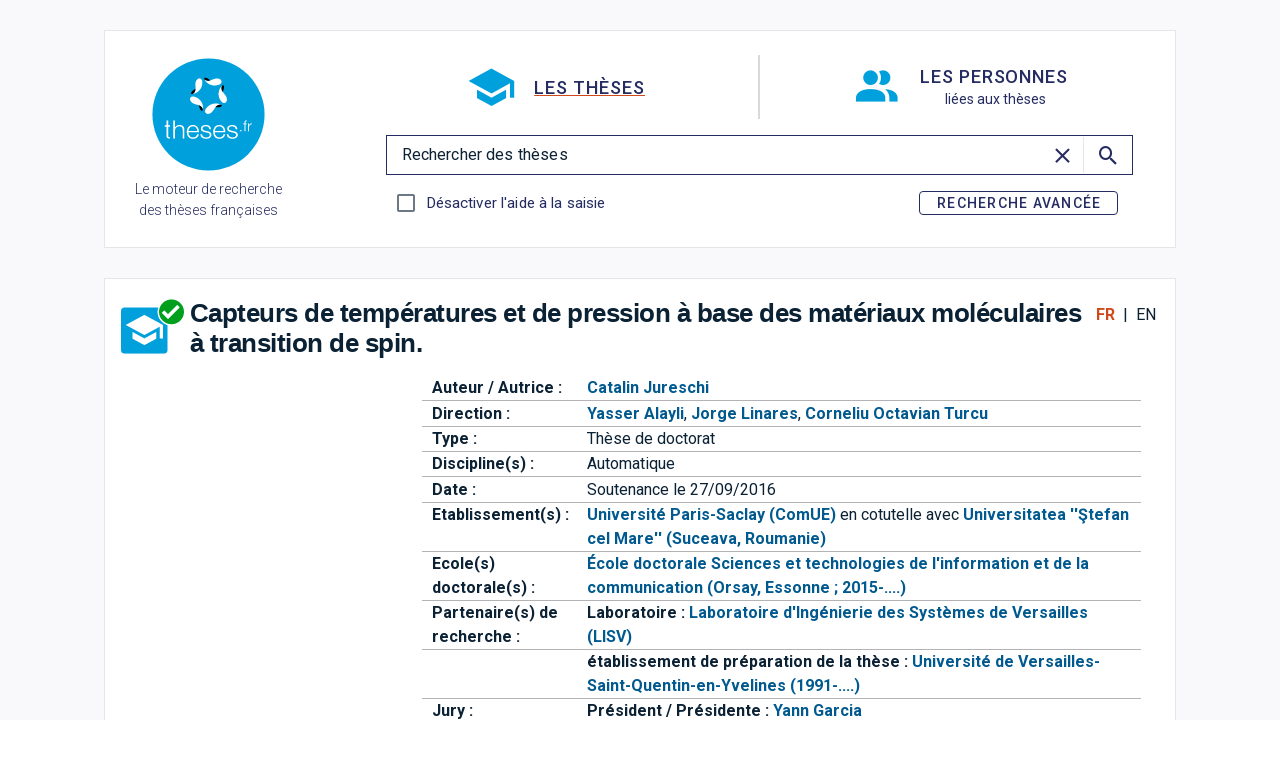

--- FILE ---
content_type: text/css; charset=utf-8
request_url: https://theses.fr/_nuxt/IconPersonne.C1NzwE7M.css
body_size: -152
content:
#logoIMG[data-v-eda04f99]{float:left}#logoIMG[data-v-eda04f99],p[data-v-eda04f99]{margin-right:5px}p[data-v-eda04f99]{padding:5px 0 0}
